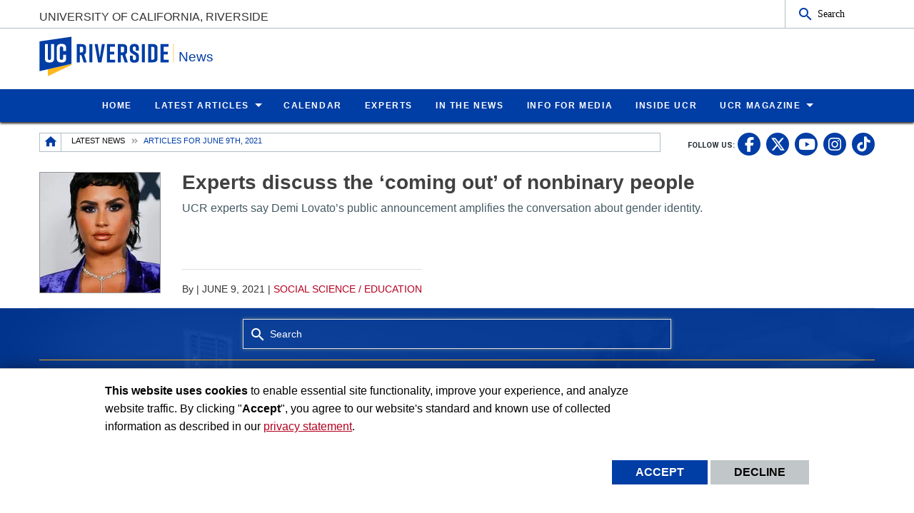

--- FILE ---
content_type: text/html; charset=UTF-8
request_url: https://news.ucr.edu/articles/2021/06/09
body_size: 9698
content:
<!doctype html>
<html  lang="en" dir="ltr" prefix="og: https://ogp.me/ns#" class="no-js">
<head>
    <meta charset="utf-8" />
<noscript><style>form.antibot * :not(.antibot-message) { display: none !important; }</style>
</noscript><style id="gutenberg-palette">:root .has-yellow-color{color:#FFB81C}:root .has-yellow-background-color{background-color:#FFB81C}:root .has-blue-color{color:#003DA5}:root .has-blue-background-color{background-color:#003DA5}</style>
<link rel="canonical" href="https://news.ucr.edu/articles/2021/06/09" />
<meta name="Generator" content="Drupal 10 (https://www.drupal.org)" />
<meta name="MobileOptimized" content="width" />
<meta name="HandheldFriendly" content="true" />
<meta name="viewport" content="width=device-width, initial-scale=1.0" />
<link rel="icon" href="/profiles/custom/ucr_news_profile/themes/custom/ucr_news/favicon.ico" type="" />
<script src="/sites/default/files/eu_cookie_compliance/eu_cookie_compliance.script.js?t98bxe" defer></script>
<script>window.a2a_config=window.a2a_config||{};a2a_config.callbacks=[];a2a_config.overlays=[];a2a_config.templates={};</script>

    <title>Latest News Articles | UCR News | UC Riverside</title>
    <link rel="stylesheet" media="all" href="/sites/default/files/css/css_VR5zH6JRG91gYCuUYWdupMmMzoeKFmiZgh_ddlDuFGE.css?delta=0&amp;language=en&amp;theme=ucr_news&amp;include=eJxtyEsOgCAMhOELoRyJFBgNsVBDQePtfcSFCzfzTz6KsQmVw9J7xqlKaQbdBZEl4UpeOVEJsH_oPFUYPbQhW08K00N1ERN1bnZm8cRDUH24YNevbemGZ8cssTNODRo4Ww" />
<link rel="stylesheet" media="all" href="https://fonts.googleapis.com/css?family=Montserrat:700|Roboto+Slab:400,700|Roboto:400,700" />
<link rel="stylesheet" media="all" href="/sites/default/files/css/css_XxVXrWUwWwa5nEhVzI6IOLWpQLLtF1SCaoDGVBjVcpI.css?delta=2&amp;language=en&amp;theme=ucr_news&amp;include=eJxtyEsOgCAMhOELoRyJFBgNsVBDQePtfcSFCzfzTz6KsQmVw9J7xqlKaQbdBZEl4UpeOVEJsH_oPFUYPbQhW08K00N1ERN1bnZm8cRDUH24YNevbemGZ8cssTNODRo4Ww" />

    
    <style type="text/css">
    <!--
     a[href*="//"]:not(:has([data-entity-embed-display=media_image])):after {
    display: none;
}

.img-circle {
  border-radius: 50%;
}


figure.embedded-entity.align-right {
    width: max-content !important;
}

figure.embedded-entity.align-left{
    width: max-content !important;
}

.align-right{
margin-left: 20px !important;
}
.align-left{
margin-right: 20px !important;
}

div.una-article-post-content p{
font-size: 1.125em;
}

div.social-link a{
height: 1.75em;
}

.grey-owl-video-width
{width:350px !important; clear: right!important;}


div#content-container div.primary-content-area figure figcaption {
border-bottom: none !important;
}

div.magazine p {
    font-size: 1.125em;
}

p.caption {
    caption-side: bottom;
    font-size: 0.775rem;
    text-align: center;
    font-weight: bold;
    margin: 0.25rem 0.25rem 1rem 0.25rem;
}

.story-title {
font-size: 4rem;
}

p.mark:after {
  content: url('/sites/default/files/2024-11/ucr-magazine-end-mark-icon.png');
  margin-left: 5px;
}


@media print, screen and (max-width: 600px) {

.story-title {
font-size: 100%;
}
}     -->
    </style>
    </head>
<body class="layout path-articles">
    <noscript><iframe src="https://www.googletagmanager.com/ns.html?id=GTM-WKS9CKF" height="0" width="0" style="display:none;visibility:hidden"></iframe></noscript>
      <div class="dialog-off-canvas-main-canvas" data-off-canvas-main-canvas>
    <div class="webpage-content">
    <header role="banner" data-sticky-container>
        <div class="header-sticky-container" data-ucr-sticky="0" data-ucr-mobile-sticky="1">
            <div class="grid-container full">
                                                <div class="grid-x">
                    <div class="cell small-order-2 medium-order-1 audience-container">
    <div class="grid-container audience-menu-bar">
        <div class="grid-x align-middle">
             <div id="block-ucr-news-organization-name" data-block-plugin-id="ucr_global_organization_name" class="cell auto org-name">
    
        
              <a class="skip-main" tabindex="1" href="#main-content">Skip to main content</a>

<span class="parent-org-title">
    <a href="https://www.ucr.edu">University of California, Riverside</a>
</span>

    </div>
    <div class="cell medium-shrink show-for-medium">
        
        
            <section class="google-search">
        <button class="button audience-search-button" data-open="gscSearchFormModal">Search</button>
    </section>

    </div>
             <div class="cell shrink hide-for-medium" data-responsive-toggle="main-menu-container" data-hide-for="medium">
                <button class="mdi mdi-menu button mobile-menu-expander" id="mobile-menu-expander" type="button" data-toggle="main-menu-container">
                </button>
            </div>
        </div>
    </div>
</div>

                    <div class="cell small-order-1 medium-order-2 masthead-container">
    <div class="grid-container">
        <div class="grid-x align-middle">
             
    <div class="cell shrink">
        <a class="masthead-logo" href="/">
            <span class="show-for-sr">UC Riverside</span>
        </a>
    </div>
    <div class="cell auto">
        <h1 class="masthead-title" aria-label="Welcome to  News ">
            <a href="/"> News </a>
        </h1>
    </div>
    <div class="cell auto show-for-medium">
        <p class="slogan"></p>
    </div>
         </div>
    </div>
</div>

                    <div class="cell small-order-3 medium-order-3 main-nav-bar">
    <div class="grid-container" id="main-menu-container" data-animate="fade-in fade-out">
        <div class="grid-x">
                 <div class="cell hide-for-medium">
        
        
            <section class="google-search">
        <button class="button audience-search-button" data-open="gscSearchFormModal">Search</button>
    </section>

    </div>
<div id="block-ucr-news-main-menu" data-block-plugin-id="system_menu_block:main" class="cell main-menu-cell">
    
        
                        <nav id="primary-site-menu" aria-labelledby="primary-site-menu">
    <ul class="standard-menu vertical medium-horizontal menu align-center-middle" data-responsive-menu="accordion medium-dropdown" data-closing-time="200">
                <li>
        <a href="/" data-drupal-link-system-path="&lt;front&gt;">Home</a>
                </li>
            <li>
        <a href="/articles" target="_self" data-drupal-link-system-path="articles">Latest Articles</a>
                                <ul class="vertical menu submenu">
                <li>
        <a href="/articles" title="All Articles" data-drupal-link-system-path="articles">All Articles</a>
                </li>
            <li>
        <a href="/topic/arts-culture" target="_self" data-drupal-link-system-path="taxonomy/term/1">Arts / Culture</a>
                </li>
            <li>
        <a href="/topic/athletics" target="_self" data-drupal-link-system-path="taxonomy/term/6">Athletics</a>
                </li>
            <li>
        <a href="/topic/business" target="_self" data-drupal-link-system-path="taxonomy/term/11">Business</a>
                </li>
            <li>
        <a href="/topic/health" target="_self" data-drupal-link-system-path="taxonomy/term/16">Health</a>
                </li>
            <li>
        <a href="/topic/science-technology" target="_self" data-drupal-link-system-path="taxonomy/term/21">Science / Technology</a>
                </li>
            <li>
        <a href="/topic/social-science-education" target="_self" data-drupal-link-system-path="taxonomy/term/26">Social Science / Education</a>
                </li>
            <li>
        <a href="/topic/students" target="_self" data-drupal-link-system-path="taxonomy/term/31">Students</a>
                </li>
            <li>
        <a href="/topic/university" target="_self" data-drupal-link-system-path="taxonomy/term/36">University</a>
                </li>
            </ul>
        
                </li>
            <li>
        <a href="https://events.ucr.edu/" target="_blank">Calendar</a>
                </li>
            <li>
        <a href="/experts" target="_self" title="Experts" data-drupal-link-system-path="node/12639">Experts</a>
                </li>
            <li>
        <a href="/external-news" target="_self" data-drupal-link-system-path="external-news">In the News</a>
                </li>
            <li>
        <a href="/media-information" target="_self" data-drupal-link-system-path="node/9236">Info for Media</a>
                </li>
            <li>
        <a href="https://insideucr.ucr.edu" target="_blank">Inside UCR</a>
                </li>
            <li>
        <a href="/ucr-magazine" title="UCR Magazine" data-drupal-link-system-path="node/10746">UCR Magazine</a>
                                <ul class="vertical menu submenu">
                <li>
        <a href="/ucr-magazine" title="Overview" data-drupal-link-system-path="node/10746">Overview</a>
                </li>
            <li>
        <a href="/ucr-magazine/fall-2025" title="UCR Magazine Fall 2025" data-drupal-link-system-path="node/13234">Fall 2025</a>
                </li>
            <li>
        <a href="/ucr-magazine/spring-2025" title="UCR Magazine Spring 2025" data-drupal-link-system-path="node/13047">Spring 2025</a>
                </li>
            <li>
        <a href="https://www.ucr.edu/magazine/winter-2025" target="_blank" title="UCR Magazine Winter 2025">Winter 2025</a>
                </li>
            <li>
        <a href="/ucr-magazine/fall-2024" title="UCR Magazine Fall 2024" data-drupal-link-system-path="node/12842">Fall 2024</a>
                </li>
            <li>
        <a href="https://www.ucr.edu/magazine/summer-2024" target="_blank" title="UCR Magazine Summer 2024">Summer 2024</a>
                </li>
            <li>
        <a href="/ucr-magazine/spring-2024" title="UCR Magazine Spring 2024" data-drupal-link-system-path="node/12668">Spring 2024</a>
                </li>
            <li>
        <a href="/ucr-magazine/winter-2024" title="UCR Magazine Winter 2024" data-drupal-link-system-path="node/12499">Winter 2024</a>
                </li>
            <li>
        <a href="/ucr-magazine/archive" title="Archive" data-drupal-link-system-path="node/12553">Archive</a>
                </li>
            <li>
        <a href="https://magazine.ucr.edu/subscriptions" target="_blank" title="Subscriptions">Subscriptions</a>
                </li>
            </ul>
        
                </li>
            </ul>
</nav>
        




    </div>
         </div>
    </div>
</div>

                </div>
            </div>
        </div>
    </header>
    <main>
        <div id="content-container">
                            
                        <div class="grid-container">
                                <div class="grid-x grid-padding-x sub-nav-social">
                        <div class="cell large-8 xlarge-9 small-order-2 large-order-1 region-breadcrumbs">
        <div id="block-ucr-news-breadcrumbs" data-block-plugin-id="system_breadcrumb_block" class="cell">
    
        
                <div><span id="system-breadcrumb" class="visually-hidden">Breadcrumb</span></div>
    <div class="grid-container full">
        <div class="grid-x breadcrumb-container">
            <div class="shrink cell breadcrumb-home">
                <a href="/" aria-label="Redirects to the homepage of this site."><span class="mdi mdi-home breadcrumb-home-icon"></span></a>
            </div>
            <div class="auto cell breadcrumb-list">
                <nav aria-labelledby="system-breadcrumb">
                    <ul class="breadcrumbs">
                                                                                  <li class="list-no-display"><span>&nbsp;</span></li>
                                                                                                                <li>
                                                                            <a href="/articles">Latest News</a>
                                                                    </li>
                                                                                                                <li>
                                                                            <span>Articles for June 9th, 2021</span>
                                                                    </li>
                                                                        </ul>
                </nav>
            </div>
        </div>
    </div>

    </div>

    </div>

                        <div class="cell auto text-right small-order-1 large-order-2 social-media-header">
                
        
        <section class="footer-item" class="UcrGlobalFooterFollowUsBlock">
   <p class="social-title">Follow US:</p>
   <div class="social-link">
                    <a href="https://www.facebook.com/UCRiverside/" target="_blank" class="social-btn fa-brands fa-facebook-f" title="UC Riverside Facebook" aria-label="link to facebook"><span class="show-for-sr">UC Riverside Facebook</span></a>
                    <a href="https://x.com/UCRiverside" target="_blank" class="social-btn fa-brands fa-x-twitter" title="UC Riverside X" aria-label="link to twitter"><span class="show-for-sr">UC Riverside X</span></a>
                    <a href="https://www.youtube.com/UCRiverside" target="_blank" class="social-btn fa-brands fa-youtube" title="UC Riverside YouTube" aria-label="link to youtube"><span class="show-for-sr">UC Riverside YouTube</span></a>
                    <a href="https://www.instagram.com/ucriversideofficial/" target="_blank" class="social-btn fa-brands fa-instagram" title="UC Riverside Instagram" aria-label="link to instagram"><span class="show-for-sr">UC Riverside Instagram</span></a>
                    <a href="https://www.tiktok.com/@ucriverside?" target="_blank" class="social-btn fa-brands fa-tiktok" title="UC Riverside TikTok" aria-label="link to tiktok"><span class="show-for-sr">UC Riverside TikTok</span></a>
            </div>
</section>
    
    
    </div>

                </div>
                                                <div class="grid-x grid-padding-x grid-padding-y system-admin-controls">
                    
                </div>
                            </div>
            <div id="main-content" class="grid-container primary-content-area">
                                <div class="grid-x grid-padding-x">
                                        <div class="cell large-auto small-order-3 medium-order-3 large-order-2 pca-content">
                          <div>
    <div id="block-ucr-news-main-content" data-block-plugin-id="system_main_block">
  
    
      <div class="views-element-container"><div class="js-view-dom-id-6fa24e62b51eaf15881a5188dc2f8cf7f9438bcd699ab11704ebb8b19707f418">
  
  
  

  
  
  

  <div class="grid-x grid-margin-x una-listing una-list-default">
                    <div class="cell una-listing-item"><a href="/articles/2021/06/09/experts-discuss-coming-out-nonbinary-people" title="Read full article: Experts discuss the ‘coming out’ of nonbinary people" class="una-listing-item__anchor">
    <div class="grid-x grid-margin-x">
        <div class="cell medium-3 large-2 text-center">
            <div class="una-thumbnail">
                
            <div>
  
      <picture>
                  <source srcset="/sites/default/files/styles/news_article_listing_m_up/public/2021-06/AdobeStock_436119628_Editorial_Use_Only.jpeg?h=f21a16cf&amp;itok=897vqLPQ 1x" media="all and (min-width: 1401px)" type="image/jpeg" width="168" height="168"/>
              <source srcset="/sites/default/files/styles/news_article_listing_m_up/public/2021-06/AdobeStock_436119628_Editorial_Use_Only.jpeg?h=f21a16cf&amp;itok=897vqLPQ 1x" media="all and (min-width: 1025px) and (max-width: 1400px)" type="image/jpeg" width="168" height="168"/>
              <source srcset="/sites/default/files/styles/news_article_listing_m_up/public/2021-06/AdobeStock_436119628_Editorial_Use_Only.jpeg?h=f21a16cf&amp;itok=897vqLPQ 1x" media="all and (min-width: 768px) and (max-width: 1024px)" type="image/jpeg" width="168" height="168"/>
              <source srcset="/sites/default/files/styles/news_article_listing_s/public/2021-06/AdobeStock_436119628_Editorial_Use_Only.jpeg?h=f21a16cf&amp;itok=VnE1Ricn 1x" type="image/jpeg" width="767" height="767"/>
                  <img loading="eager" width="767" height="767" src="/sites/default/files/styles/news_article_listing_s/public/2021-06/AdobeStock_436119628_Editorial_Use_Only.jpeg?h=f21a16cf&amp;itok=VnE1Ricn" alt="Demi Lovato- Adobe Stock images" />

  </picture>


</div>
    
                            </div>
        </div>
        <div class="cell auto">
            <h3>Experts discuss the ‘coming out’ of nonbinary people  </h3>
            <div class="una-summary hide-for-small-only">
              <p>UCR experts say Demi Lovato’s public announcement amplifies the conversation about gender identity.</p>


    </div>
        </div>
    </div>
</a>
<div class="una-about-info hide-for-small-only">
    <span class="una-author-name">By </span> | <time datetime="2021-06-09T12:00:00Z">June 9, 2021</time>
 |     <a href="/topic/social-science-education" hreflang="en">Social Science / Education</a>
</div>
</div>
    </div>

    

  
  

  
  
</div>
</div>

  </div>

  </div>

                    </div>
                                    </div>
            </div>
                    </div>
    </main>
    <footer>
        <div class="footer-container">
            <div class="footer-content-area">
                <div class="grid-container">
                                                <div class="grid-x grid-padding-x align-center">
        <div id="block-ucr-news-footer-search" data-block-plugin-id="ucr_global_footer_search" class="cell show-for-medium footer-search">
    
        
            <section class="google-search">
    <button class="button footer-search-button" data-open="gscSearchFormModal">Search</button>
</section>

    </div>
    </div>

                                        <div class="grid-x grid-padding-x footer-columns">
                                                    <div class="cell medium-auto">
      
      
      <section class="footer-item ucr-footer-info">
        <span class="footer-logo"><span class="show-for-sr">University of California, Riverside</span></span>
        <address>
         <p>900 University Ave.<br />
            Riverside, CA 92521</p>
            <p>Tel: (951) 827-1012</p>
        </address>
                <ul class="footer-links">
            <li><a href="https://library.ucr.edu/" target="_blank">UCR Library</a></li>
            <li><a href="https://campusstatus.ucr.edu/" target="_blank">Campus Status</a></li>
            <li><a href="https://ucr.bncollege.com/shop/ucr/home" target="_blank">Campus Store</a></li>
            <li><a href="https://jobs.ucr.edu" target="_blank">Career Opportunities</a></li>
            <li><a href="https://vamos.ucr.edu/" target="_blank">Español</a></li>
            <li><a href="https://campusmap.ucr.edu/" target="_blank">Maps and Directions</a></li>
            <li><a href="https://www.ucr.edu/visitors" target="_blank">Visit UCR</a></li>
        </ul>
            </section>


</div>

                                                                                <div class="cell medium-auto">
            <section id="block-ucr-news-footer-dept" data-block-plugin-id="ucr_global_footer_dept_info" class="footer-item footer-dept-info">
        
                
                                                                                    
    
    
    

                        
    
    
    

    <h2>University of California, Riverside</h2>
    <address class="address_2">
       <p> <a href="https://campusmap.ucr.edu" target="_blank">            900 University Ave.
            <br />Riverside, CA 92521                         </a></p>
    		<p> tel: (951) 827-1012<br />                        email: <a href="mailto:webmaster@ucr.edu">webmaster@ucr.edu</a>                </p>

        </address>
        <p>
        <a class="link-img link-img-location" href="https://campusmap.ucr.edu" target="_blank"> Find Us<br /><br />
            <img src="/themes/custom/ucr_default/images/googlemap.png" alt="View campus map"></a>
    </p>
    
    </section>
        
        
        <section class="footer-item" class="UcrGlobalFooterFollowUsBlock">
   <p class="social-title">Follow US:</p>
   <div class="social-link">
                    <a href="https://www.facebook.com/UCRiverside/" target="_blank" class="social-btn fa-brands fa-facebook-f" title="UC Riverside Facebook" aria-label="link to facebook"><span class="show-for-sr">UC Riverside Facebook</span></a>
                    <a href="https://x.com/UCRiverside" target="_blank" class="social-btn fa-brands fa-x-twitter" title="UC Riverside X" aria-label="link to twitter"><span class="show-for-sr">UC Riverside X</span></a>
                    <a href="https://www.youtube.com/UCRiverside" target="_blank" class="social-btn fa-brands fa-youtube" title="UC Riverside YouTube" aria-label="link to youtube"><span class="show-for-sr">UC Riverside YouTube</span></a>
                    <a href="https://www.instagram.com/ucriversideofficial/" target="_blank" class="social-btn fa-brands fa-instagram" title="UC Riverside Instagram" aria-label="link to instagram"><span class="show-for-sr">UC Riverside Instagram</span></a>
                    <a href="https://www.tiktok.com/@ucriverside?" target="_blank" class="social-btn fa-brands fa-tiktok" title="UC Riverside TikTok" aria-label="link to tiktok"><span class="show-for-sr">UC Riverside TikTok</span></a>
            </div>
</section>
    
    
    </div>

                                                                                <div class="cell medium-auto">
            <section id="block-ucr-news-related-links" data-block-plugin-id="system_menu_block:ucr-news-related-links" class="footer-item footer-related-links">
        
                
        <h3>Related Links</h3>
        
        <nav role="navigation" aria-labelledby="general-navigation">
    <ul class="vertical menu">
                <li><a href="https://www.ucr.edu/can-i-bug-you" target="_blank" title="Can I Bug You? Podcast">Can I Bug You? Podcast</a>
                    </li>
                <li><a href="https://espanol.ucanr.edu/" target="_blank" title="Servicio de Información en Español">Servicio de Información en Español</a>
                    </li>
                <li><a href="https://ucanr.edu/" target="_blank" title="UC Agricultural and Natural Resources news">UC Agricultural and Natural Resources news</a>
                    </li>
                <li><a href="https://www.universityofcalifornia.edu/news/" target="_blank" title="UC Newsroom">UC Newsroom</a>
                    </li>
                <li><a href="https://creatorstate.ucr.edu" target="_blank" title="Creator State Podcast">Creator State Podcast</a>
                    </li>
                <li><a href="/feeds" title="Available Feeds" data-drupal-link-system-path="node/1366">Available Feeds</a>
                    </li>
            </ul>
</nav>
    


    </section>


    </div>

                                                                    </div>
                </div>
            </div>
            <div class="site-legal-footer">
                <div class="grid-container">
                    <div class="grid-x grid-padding-x">
                        <div class="cell">
                            <ul>
                                <li><a href="https://www.ucr.edu/privacy.html">Privacy and Accessibility</a></li>
                                <li><a href="https://ucrsupport.service-now.com/ucr_portal?id=ucr_accessibility_form">Report barrier to accessibility</a></li>
                                <li><a href="https://www.ucr.edu/terms.html">Terms and Conditions</a></li>
                                <li>© 2026 Regents of the University of California</li>
                            </ul>
                        </div>
                    </div>
                </div>
            </div>
        </div>
    </footer>
</div>
    <div class="large reveal" id="gscSearchFormModal" role="search" data-reveal data-animation-in="fade-in" data-animation-out="fade-out">
    <div class="gsc-modal-top">
        <span>Search</span>
        <button class="close-button" data-close aria-label="Close Search Window" type="button"><span aria-hidden="true">&times;</span></button>
    </div>
    <form id="audience-search-form" name="gsc-search-form" action="/results">
        <div class="gsc-modal-body">
            <div class="grid-container full">
                <div class="grid-x grid-padding-x grid-padding-y align-center-middle text-center">
                  <div class="gsc-text-wrapper">
                    <span class="gsc-welcome-text">Let us help you with your search</span>
                  </div>
                    <div class="cell">
                        <label id="searchbox-label" class="hidden" aria-label="Enter your Search Criteria.">Enter your Search Criteria.</label>
                        <input type="text" maxlength="255" id="audience-search" name="q" value="" aria-labelledby="searchbox-label" placeholder="Search for..." />
                    </div>
                                            <div class="cell medium-4">
                            <button class="button gsc-modal-button-submit" type="submit" name="search-by" value="all">Search All UCR</button>
                        </div>
                        <div class="cell medium-4">
                            <button class="button gsc-modal-button-submit" type="submit" name="search-by" value="news.ucr.edu">Search This Site</button>
                        </div>
                        <div class="cell medium-4">
                            <button type="button" class="button gsc-modal-button-close" data-close>Cancel</button>
                        </div>
                                    </div>
            </div>
        </div>
    </form>
</div>

  </div>

    <script>window.dataLayer = window.dataLayer || []; window.dataLayer.push({"drupalLanguage":"en","drupalCountry":"US","siteName":"News","userUid":0});</script>

    <script type="application/json" data-drupal-selector="drupal-settings-json">{"path":{"baseUrl":"\/","pathPrefix":"","currentPath":"articles\/2021\/06\/09","currentPathIsAdmin":false,"isFront":false,"currentLanguage":"en"},"pluralDelimiter":"\u0003","suppressDeprecationErrors":true,"bu":{"notify_ie":-2,"notify_firefox":-2,"notify_opera":-2,"notify_safari":-2,"notify_chrome":-2,"insecure":true,"unsupported":false,"mobile":true,"visibility_type":"hide","visibility_pages":"admin\/*","source":"\/\/browser-update.org\/update.min.js","show_source":"","position":"top","text_override":"","reminder":6,"reminder_closed":6,"new_window":true,"url":"","no_close":false,"test_mode":false},"dataLayer":{"defaultLang":"en","languages":{"en":{"id":"en","name":"English","direction":"ltr","weight":0}}},"eu_cookie_compliance":{"cookie_policy_version":"1.0.0","popup_enabled":true,"popup_agreed_enabled":false,"popup_hide_agreed":false,"popup_clicking_confirmation":false,"popup_scrolling_confirmation":false,"popup_html_info":"\u003Cdiv aria-labelledby=\u0022popup-text\u0022  class=\u0022eu-cookie-compliance-banner eu-cookie-compliance-banner-info eu-cookie-compliance-banner--opt-in\u0022\u003E\n  \u003Cdiv class=\u0022popup-content info eu-cookie-compliance-content\u0022\u003E\n        \u003Cdiv id=\u0022popup-text\u0022 class=\u0022eu-cookie-compliance-message\u0022 role=\u0022document\u0022\u003E\n      \u003Cp\u003E\u003Cstrong\u003EThis website uses cookies\u003C\/strong\u003E to enable essential site functionality, improve your experience, and analyze website traffic. By clicking \u0022\u003Cstrong\u003EAccept\u003C\/strong\u003E\u0022, you agree to our website\u0027s standard and known use of collected information as described in our \u003Ca href=\u0022https:\/\/www.ucr.edu\/privacy.html\u0022 title=\u0022UCR Privacy statement\u0022\u003Eprivacy statement\u003C\/a\u003E.\u003C\/p\u003E\n\n          \u003C\/div\u003E\n\n    \n    \u003Cdiv id=\u0022popup-buttons\u0022 class=\u0022eu-cookie-compliance-buttons\u0022\u003E\n            \u003Cbutton type=\u0022button\u0022 class=\u0022agree-button eu-cookie-compliance-secondary-button button button--small\u0022\u003EAccept\u003C\/button\u003E\n              \u003Cbutton type=\u0022button\u0022 class=\u0022decline-button eu-cookie-compliance-default-button button button--small button--primary\u0022\u003EDecline\u003C\/button\u003E\n          \u003C\/div\u003E\n  \u003C\/div\u003E\n\u003C\/div\u003E","use_mobile_message":false,"mobile_popup_html_info":"\u003Cdiv aria-labelledby=\u0022popup-text\u0022  class=\u0022eu-cookie-compliance-banner eu-cookie-compliance-banner-info eu-cookie-compliance-banner--opt-in\u0022\u003E\n  \u003Cdiv class=\u0022popup-content info eu-cookie-compliance-content\u0022\u003E\n        \u003Cdiv id=\u0022popup-text\u0022 class=\u0022eu-cookie-compliance-message\u0022 role=\u0022document\u0022\u003E\n      \n          \u003C\/div\u003E\n\n    \n    \u003Cdiv id=\u0022popup-buttons\u0022 class=\u0022eu-cookie-compliance-buttons\u0022\u003E\n            \u003Cbutton type=\u0022button\u0022 class=\u0022agree-button eu-cookie-compliance-secondary-button button button--small\u0022\u003EAccept\u003C\/button\u003E\n              \u003Cbutton type=\u0022button\u0022 class=\u0022decline-button eu-cookie-compliance-default-button button button--small button--primary\u0022\u003EDecline\u003C\/button\u003E\n          \u003C\/div\u003E\n  \u003C\/div\u003E\n\u003C\/div\u003E","mobile_breakpoint":768,"popup_html_agreed":false,"popup_use_bare_css":true,"popup_height":"auto","popup_width":"100%","popup_delay":1000,"popup_link":"https:\/\/www.ucr.edu\/privacy.html","popup_link_new_window":true,"popup_position":false,"fixed_top_position":true,"popup_language":"en","store_consent":false,"better_support_for_screen_readers":false,"cookie_name":"","reload_page":false,"domain":"","domain_all_sites":false,"popup_eu_only":false,"popup_eu_only_js":false,"cookie_lifetime":100,"cookie_session":0,"set_cookie_session_zero_on_disagree":0,"disagree_do_not_show_popup":false,"method":"opt_in","automatic_cookies_removal":false,"allowed_cookies":"","withdraw_markup":"\u003Cbutton type=\u0022button\u0022 class=\u0022eu-cookie-withdraw-tab\u0022\u003EPrivacy settings\u003C\/button\u003E\n\u003Cdiv aria-labelledby=\u0022popup-text\u0022 class=\u0022eu-cookie-withdraw-banner\u0022\u003E\n  \u003Cdiv class=\u0022popup-content info eu-cookie-compliance-content\u0022\u003E\n    \u003Cdiv id=\u0022popup-text\u0022 class=\u0022eu-cookie-compliance-message\u0022 role=\u0022document\u0022\u003E\n      \u003Ch2\u003EWe use cookies on this site to enhance your user experience\u003C\/h2\u003E\n\u003Cp\u003EYou have given your consent for us to set cookies.\u003C\/p\u003E\n\n    \u003C\/div\u003E\n    \u003Cdiv id=\u0022popup-buttons\u0022 class=\u0022eu-cookie-compliance-buttons\u0022\u003E\n      \u003Cbutton type=\u0022button\u0022 class=\u0022eu-cookie-withdraw-button  button button--small button--primary\u0022\u003EWithdraw consent\u003C\/button\u003E\n    \u003C\/div\u003E\n  \u003C\/div\u003E\n\u003C\/div\u003E","withdraw_enabled":false,"reload_options":0,"reload_routes_list":"","withdraw_button_on_info_popup":false,"cookie_categories":[],"cookie_categories_details":[],"enable_save_preferences_button":true,"cookie_value_disagreed":"0","cookie_value_agreed_show_thank_you":"1","cookie_value_agreed":"2","containing_element":"body","settings_tab_enabled":false,"olivero_primary_button_classes":" button button--small button--primary","olivero_secondary_button_classes":" button button--small","close_button_action":"close_banner","open_by_default":true,"modules_allow_popup":true,"hide_the_banner":false,"geoip_match":true,"unverified_scripts":["https:\/\/www.googletagmanager.com\/gtag\/js","\/modules\/contrib\/google_analytics\/js\/google_analytics.js"]},"ajax":[],"user":{"uid":0,"permissionsHash":"f3230e82934341110a0eace67a372fad46b62910d88ab55f2b2483230129dc05"}}</script>
<script src="/sites/default/files/js/js_kfQ1v5p0L68vrvdnOFG7cUK-4HEJRuqufIk7KX_H7RQ.js?scope=footer&amp;delta=0&amp;language=en&amp;theme=ucr_news&amp;include=eJxtyEEOwjAMBdELpfWRqh_HpaEmrpwY1NuDEFI3rGb0UMowtJPwm3l1ayPloBwzb8K7eCoYUJzilGXDs5r3JLGw2V7lk8ehFY2F_mEK9qXIitBBN7UMne79q01e_aI3_EI2ZQ"></script>
<script src="https://static.addtoany.com/menu/page.js" defer></script>
<script src="/sites/default/files/js/js_V3bVm8PHczIRMiZyp-B2cCZj7uNqdmu9wuHXTn9tah4.js?scope=footer&amp;delta=2&amp;language=en&amp;theme=ucr_news&amp;include=eJxtyEEOwjAMBdELpfWRqh_HpaEmrpwY1NuDEFI3rGb0UMowtJPwm3l1ayPloBwzb8K7eCoYUJzilGXDs5r3JLGw2V7lk8ehFY2F_mEK9qXIitBBN7UMne79q01e_aI3_EI2ZQ"></script>

    <script type="text/javascript">
     let removeGoogleAnalytics4ParamsFromHrefClicks = (e) => {

    // Remove GA4 params from URL string
    this.removeGa4ParamsFromUrlStr = (urlStr) => {

        let params = urlStr.split('?');
        if (params.length === 2) {
            domain = params[0];
            params = params[1];
        } else if (params.length > 2) {
            domain = params.shift();
            params = params.join('?');
        } else if (params.length === 1) {
            domain = params[0];
            params = '';
        }

        // Convert the parameter string into an Array
        params = params.split('&');

        let paramsNew = Array();
        for(let i=0; i<params.length; i++) {

            // Add all parameters which aren't the _gl GA4 parameter
            if (params[i] && !params[i].match(/\_gl\=/)) {
                paramsNew.push(params[i]);
            }

        }

        // Reconstruct the new URL
        let urlNew = domain;
        if (paramsNew.length > 0) {
            urlNew += '?' + paramsNew.join('&');
        }

        return urlNew;

    }

    let target = e.target.closest('a');

    if (target !== null && target.tagName === 'A') {

        let href = target.getAttribute('href');

        let hrefNew = this.removeGa4ParamsFromUrlStr(href);

        if (href != hrefNew) {

            target.href = hrefNew;

        }

    }

}

// Listen for link click events at the document level
// This handles clicks and right-clicks (context menu)
if (!(window.location.href.includes('disable-ga4-fix'))) {

    if (document.addEventListener) {

        ['click', 'contextmenu'].forEach(function(e){
            document.addEventListener(e, removeGoogleAnalytics4ParamsFromHrefClicks, false);
        });

    } else if (document.attachEvent) {

        ['onclick', 'oncontextmenu'].forEach(function(e){
            document.attachEvent(e, removeGoogleAnalytics4ParamsFromHrefClicks, false);
        });

    }

}     </script>
</body>
</html>